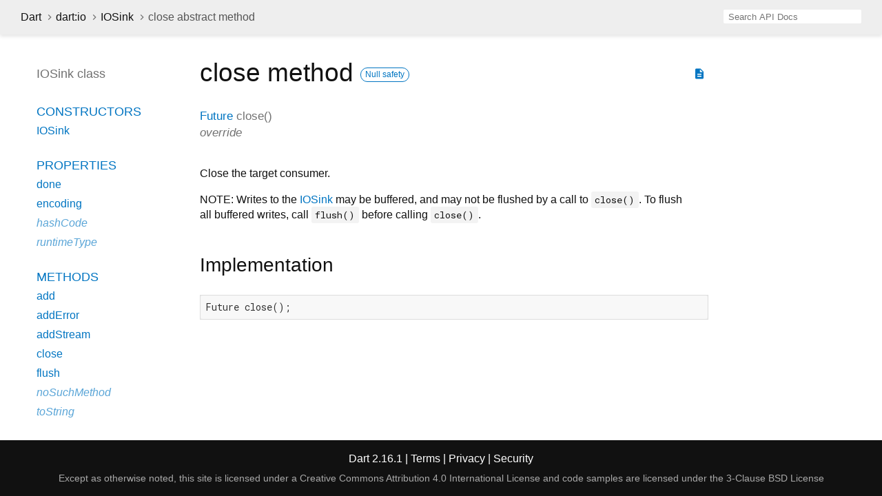

--- FILE ---
content_type: text/html
request_url: https://api.dart.dev/stable/2.16.1/dart-io/IOSink/close.html
body_size: 1945
content:
<!DOCTYPE html>
<html lang="en">
<head>
  <meta charset="utf-8">
  <meta http-equiv="X-UA-Compatible" content="IE=edge">
  <meta name="viewport" content="width=device-width, height=device-height, initial-scale=1, user-scalable=no">
  <meta name="description" content="API docs for the close method from the IOSink class, for the Dart programming language.">
  <title>close method - IOSink class - dart:io library - Dart API</title>
  <link rel="canonical" href="https://api.dart.dev/">


  
  <link rel="preconnect" href="https://fonts.gstatic.com">
  <link href="https://fonts.googleapis.com/css2?family=Roboto+Mono:ital,wght@0,300;0,400;0,500;0,700;1,400&amp;display=swap" rel="stylesheet">
  <link href="https://fonts.googleapis.com/icon?family=Material+Icons" rel="stylesheet">
  
  <link rel="stylesheet" href="../../static-assets/github.css?v1">
  <link rel="stylesheet" href="../../static-assets/styles.css?v1">
  <link rel="icon" href="../../static-assets/favicon.png?v1">

  
<!-- Google tag (gtag.js) -->
<script async src="https://www.googletagmanager.com/gtag/js?id=G-VVQ8908SJ5"></script>
<script>
window.dataLayer = window.dataLayer || [];
function gtag(){dataLayer.push(arguments);}
gtag('js', new Date());

gtag('config', 'G-VVQ8908SJ5');
</script>
<link rel="preconnect" href="https://fonts.googleapis.com">
<link rel="preconnect" href="https://fonts.gstatic.com" crossorigin>
<link rel="preload" href="https://fonts.googleapis.com/css2?family=Google+Sans+Text:wght@400&family=Google+Sans:wght@500&display=swap" as="style">
<link rel="stylesheet" href="https://fonts.googleapis.com/css2?family=Google+Sans+Text:wght@400&family=Google+Sans:wght@500&display=swap">
<link rel="stylesheet" href="https://www.gstatic.com/glue/cookienotificationbar/cookienotificationbar.min.css">
</head>


<body data-base-href="../../" data-using-base-href="false">

<div id="overlay-under-drawer"></div>

<header id="title">
  <button id="sidenav-left-toggle" type="button">&nbsp;</button>
  <ol class="breadcrumbs gt-separated dark hidden-xs">
    <li><a href="../../index.html">Dart</a></li>
    <li><a href="../../dart-io/dart-io-library.html">dart:io</a></li>
    <li><a href="../../dart-io/IOSink-class.html">IOSink</a></li>
    <li class="self-crumb">close abstract method</li>
  </ol>
  <div class="self-name">close</div>
  <form class="search navbar-right" role="search">
    <input type="text" id="search-box" autocomplete="off" disabled class="form-control typeahead" placeholder="Loading search...">
  </form>
</header>

<main>


  <div id="dartdoc-main-content" class="main-content">
      <div>
  <div id="external-links" class="btn-group"><a title="View source code" class="source-link" href="https://github.com/dart-lang/sdk/blob/0180af250ff518cc0fa494a4eb484ce11ec1e62c/sdk/lib/io/io_sink.dart#L112"><i class="material-icons">description</i></a></div>
<h1><span class="kind-method">close</span> method 
    <a href="https://dart.dev/null-safety" class="feature feature-null-safety" title="Supports the null safety language feature.">Null safety</a>
</h1></div>

    <section class="multi-line-signature">
      

<span class="returntype"><a href="../../dart-async/Future-class.html">Future</a></span>
<span class="name ">close</span>(<wbr>)

      <div class="features">override</div>

    </section>
    
<section class="desc markdown">
  <p>Close the target consumer.</p>
<p>NOTE: Writes to the <a href="../../dart-io/IOSink-class.html">IOSink</a> may be buffered, and may not be flushed by
a call to <code>close()</code>. To flush all buffered writes, call <code>flush()</code> before
calling <code>close()</code>.</p>
</section>


    
<section class="summary source-code" id="source">
  <h2><span>Implementation</span></h2>
  <pre class="language-dart"><code class="language-dart">Future close();</code></pre>
</section>


  </div> <!-- /.main-content -->

  <div id="dartdoc-sidebar-left" class="sidebar sidebar-offcanvas-left">
    <header id="header-search-sidebar" class="hidden-l">
  <form class="search-sidebar" role="search">
    <input type="text" id="search-sidebar" autocomplete="off" disabled class="form-control typeahead" placeholder="Loading search...">
  </form>
</header>

<ol class="breadcrumbs gt-separated dark hidden-l" id="sidebar-nav">
  <li><a href="../../index.html">Dart</a></li>
  <li><a href="../../dart-io/dart-io-library.html">dart:io</a></li>
  <li><a href="../../dart-io/IOSink-class.html">IOSink</a></li>
  <li class="self-crumb">close abstract method</li>
</ol>


    <h5>IOSink class</h5>
    <ol>

    <li class="section-title"><a href="../../dart-io/IOSink-class.html#constructors">Constructors</a></li>
    <li><a href="../../dart-io/IOSink/IOSink.html">IOSink</a></li>


    <li class="section-title">
      <a href="../../dart-io/IOSink-class.html#instance-properties">Properties</a>
    </li>
    <li><a href="../../dart-io/IOSink/done.html">done</a></li>
    <li><a href="../../dart-io/IOSink/encoding.html">encoding</a></li>
    <li class="inherited"><a href="../../dart-core/Object/hashCode.html">hashCode</a></li>
    <li class="inherited"><a href="../../dart-core/Object/runtimeType.html">runtimeType</a></li>

    <li class="section-title"><a href="../../dart-io/IOSink-class.html#instance-methods">Methods</a></li>
    <li><a href="../../dart-io/IOSink/add.html">add</a></li>
    <li><a href="../../dart-io/IOSink/addError.html">addError</a></li>
    <li><a href="../../dart-io/IOSink/addStream.html">addStream</a></li>
    <li><a href="../../dart-io/IOSink/close.html">close</a></li>
    <li><a href="../../dart-io/IOSink/flush.html">flush</a></li>
    <li class="inherited"><a href="../../dart-core/Object/noSuchMethod.html">noSuchMethod</a></li>
    <li class="inherited"><a href="../../dart-core/Object/toString.html">toString</a></li>
    <li><a href="../../dart-io/IOSink/write.html">write</a></li>
    <li><a href="../../dart-io/IOSink/writeAll.html">writeAll</a></li>
    <li><a href="../../dart-io/IOSink/writeCharCode.html">writeCharCode</a></li>
    <li><a href="../../dart-io/IOSink/writeln.html">writeln</a></li>

    <li class="section-title inherited"><a href="../../dart-io/IOSink-class.html#operators">Operators</a></li>
    <li class="inherited"><a href="../../dart-core/Object/operator_equals.html">operator ==</a></li>




</ol>

  </div><!--/.sidebar-offcanvas-->

  <div id="dartdoc-sidebar-right" class="sidebar sidebar-offcanvas-right">
  </div><!--/.sidebar-offcanvas-->

</main>

<footer>
  <span class="no-break">
    Dart
      2.16.1
  </span>
  <span class="glue-footer">
    <span class="no-break">
      | <a href="https://dart.dev/terms" title="Terms of use">Terms</a>
    </span>
    <span class="no-break">
      | <a href="https://policies.google.com/privacy" target="_blank" rel="noopener" title="Privacy policy" class="no-automatic-external">Privacy</a>
    </span>
    <span class="no-break">
      | <a href="https://dart.dev/security" title="Security philosophy and practices">Security</a>
    </span>

    <div class="copyright" style="font-size: 0.9em; color: darkgrey; margin-top: 0.5em;">
      Except as otherwise noted, this site is licensed under a
      <a style="color: darkgrey;" href="https://creativecommons.org/licenses/by/4.0/">
        Creative Commons Attribution 4.0 International License</a>
      and code samples are licensed under the
      <a style="color: darkgrey;" href="https://opensource.org/licenses/BSD-3-Clause" class="no-automatic-external">
        3-Clause BSD License</a>
    </div>
  </span>
</footer>



<script src="../../static-assets/highlight.pack.js?v1"></script>
<script src="../../static-assets/script.js?v1"></script>










<button aria-hidden="true" class="glue-footer__link glue-cookie-notification-bar-control">
  Cookies management controls
</button>
<script src="https://www.gstatic.com/glue/cookienotificationbar/cookienotificationbar.min.js" data-glue-cookie-notification-bar-category="2B">
</script>
    </body></html>